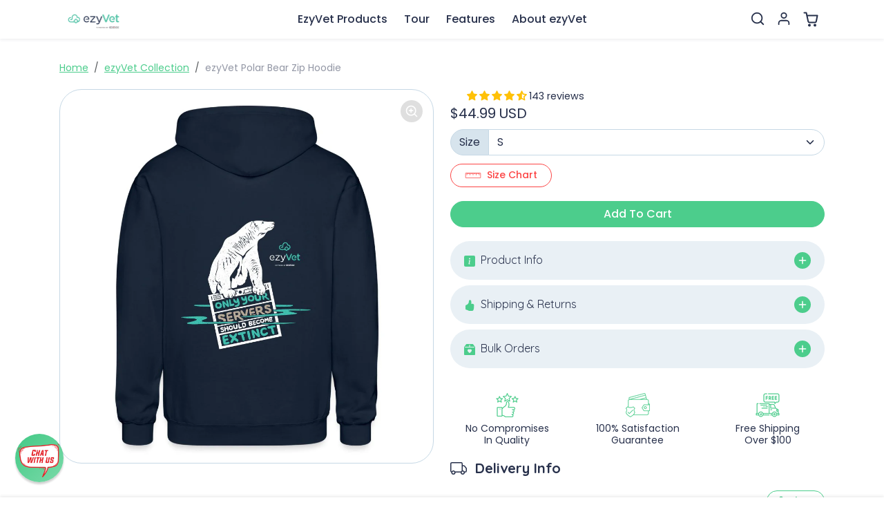

--- FILE ---
content_type: text/css
request_url: https://store.iloveveterinary.com/cdn/shop/t/97/assets/custom.css?v=29389709998238971001757242298
body_size: -631
content:
/* 
    Add here your own custom css styles
*/


--- FILE ---
content_type: text/javascript; charset=utf-8
request_url: https://store.iloveveterinary.com/collections/ezyvet-collection/products/ezyvet-polarbear-gildan-heavy-blend-adult-zip-hoodie.js
body_size: 405
content:
{"id":6781475127347,"title":"ezyVet Polar Bear Zip Hoodie","handle":"ezyvet-polarbear-gildan-heavy-blend-adult-zip-hoodie","description":"\u003cp\u003eSKU: EZY003\u003c\/p\u003e","published_at":"2023-04-28T07:47:30-04:00","created_at":"2022-07-28T18:25:56-04:00","vendor":"SPOD","type":"Heavy Blend Adult Zip Hoodie | Gildan G18600","tags":["excluded","ezyvet","SPOD","Sweatshirts"],"price":4499,"price_min":4499,"price_max":4499,"available":true,"price_varies":false,"compare_at_price":null,"compare_at_price_min":0,"compare_at_price_max":0,"compare_at_price_varies":false,"variants":[{"id":40749209976883,"title":"S","option1":"S","option2":null,"option3":null,"sku":"1059718523-P1380A4S2","requires_shipping":true,"taxable":true,"featured_image":{"id":43511605068073,"product_id":6781475127347,"position":1,"created_at":"2023-11-11T05:14:31-05:00","updated_at":"2025-09-30T14:21:34-04:00","alt":"ezyVet Polar Bear Zip Hoodie-Heavy Blend Adult Zip Hoodie | Gildan G18600-I love Veterinary","width":1000,"height":1000,"src":"https:\/\/cdn.shopify.com\/s\/files\/1\/2314\/1353\/products\/ezyvet-polar-bear-zip-hoodie-s-889093.jpg?v=1759256494","variant_ids":[40749209976883,40749210009651,40749210042419,40749210075187,40749210107955]},"available":true,"name":"ezyVet Polar Bear Zip Hoodie - S","public_title":"S","options":["S"],"price":4499,"weight":0,"compare_at_price":null,"inventory_management":"spod","barcode":null,"featured_media":{"alt":"ezyVet Polar Bear Zip Hoodie-Heavy Blend Adult Zip Hoodie | Gildan G18600-I love Veterinary","id":35929035014441,"position":1,"preview_image":{"aspect_ratio":1.0,"height":1000,"width":1000,"src":"https:\/\/cdn.shopify.com\/s\/files\/1\/2314\/1353\/products\/ezyvet-polar-bear-zip-hoodie-s-889093.jpg?v=1759256494"}},"requires_selling_plan":false,"selling_plan_allocations":[]},{"id":40749210009651,"title":"M","option1":"M","option2":null,"option3":null,"sku":"1059718523-P1380A4S3","requires_shipping":true,"taxable":true,"featured_image":{"id":43511605068073,"product_id":6781475127347,"position":1,"created_at":"2023-11-11T05:14:31-05:00","updated_at":"2025-09-30T14:21:34-04:00","alt":"ezyVet Polar Bear Zip Hoodie-Heavy Blend Adult Zip Hoodie | Gildan G18600-I love Veterinary","width":1000,"height":1000,"src":"https:\/\/cdn.shopify.com\/s\/files\/1\/2314\/1353\/products\/ezyvet-polar-bear-zip-hoodie-s-889093.jpg?v=1759256494","variant_ids":[40749209976883,40749210009651,40749210042419,40749210075187,40749210107955]},"available":true,"name":"ezyVet Polar Bear Zip Hoodie - M","public_title":"M","options":["M"],"price":4499,"weight":0,"compare_at_price":null,"inventory_management":"spod","barcode":null,"featured_media":{"alt":"ezyVet Polar Bear Zip Hoodie-Heavy Blend Adult Zip Hoodie | Gildan G18600-I love Veterinary","id":35929035014441,"position":1,"preview_image":{"aspect_ratio":1.0,"height":1000,"width":1000,"src":"https:\/\/cdn.shopify.com\/s\/files\/1\/2314\/1353\/products\/ezyvet-polar-bear-zip-hoodie-s-889093.jpg?v=1759256494"}},"requires_selling_plan":false,"selling_plan_allocations":[]},{"id":40749210042419,"title":"L","option1":"L","option2":null,"option3":null,"sku":"1059718523-P1380A4S4","requires_shipping":true,"taxable":true,"featured_image":{"id":43511605068073,"product_id":6781475127347,"position":1,"created_at":"2023-11-11T05:14:31-05:00","updated_at":"2025-09-30T14:21:34-04:00","alt":"ezyVet Polar Bear Zip Hoodie-Heavy Blend Adult Zip Hoodie | Gildan G18600-I love Veterinary","width":1000,"height":1000,"src":"https:\/\/cdn.shopify.com\/s\/files\/1\/2314\/1353\/products\/ezyvet-polar-bear-zip-hoodie-s-889093.jpg?v=1759256494","variant_ids":[40749209976883,40749210009651,40749210042419,40749210075187,40749210107955]},"available":true,"name":"ezyVet Polar Bear Zip Hoodie - L","public_title":"L","options":["L"],"price":4499,"weight":0,"compare_at_price":null,"inventory_management":"spod","barcode":null,"featured_media":{"alt":"ezyVet Polar Bear Zip Hoodie-Heavy Blend Adult Zip Hoodie | Gildan G18600-I love Veterinary","id":35929035014441,"position":1,"preview_image":{"aspect_ratio":1.0,"height":1000,"width":1000,"src":"https:\/\/cdn.shopify.com\/s\/files\/1\/2314\/1353\/products\/ezyvet-polar-bear-zip-hoodie-s-889093.jpg?v=1759256494"}},"requires_selling_plan":false,"selling_plan_allocations":[]},{"id":40749210075187,"title":"XL","option1":"XL","option2":null,"option3":null,"sku":"1059718523-P1380A4S5","requires_shipping":true,"taxable":true,"featured_image":{"id":43511605068073,"product_id":6781475127347,"position":1,"created_at":"2023-11-11T05:14:31-05:00","updated_at":"2025-09-30T14:21:34-04:00","alt":"ezyVet Polar Bear Zip Hoodie-Heavy Blend Adult Zip Hoodie | Gildan G18600-I love Veterinary","width":1000,"height":1000,"src":"https:\/\/cdn.shopify.com\/s\/files\/1\/2314\/1353\/products\/ezyvet-polar-bear-zip-hoodie-s-889093.jpg?v=1759256494","variant_ids":[40749209976883,40749210009651,40749210042419,40749210075187,40749210107955]},"available":true,"name":"ezyVet Polar Bear Zip Hoodie - XL","public_title":"XL","options":["XL"],"price":4499,"weight":0,"compare_at_price":null,"inventory_management":"spod","barcode":null,"featured_media":{"alt":"ezyVet Polar Bear Zip Hoodie-Heavy Blend Adult Zip Hoodie | Gildan G18600-I love Veterinary","id":35929035014441,"position":1,"preview_image":{"aspect_ratio":1.0,"height":1000,"width":1000,"src":"https:\/\/cdn.shopify.com\/s\/files\/1\/2314\/1353\/products\/ezyvet-polar-bear-zip-hoodie-s-889093.jpg?v=1759256494"}},"requires_selling_plan":false,"selling_plan_allocations":[]},{"id":40749210107955,"title":"2XL","option1":"2XL","option2":null,"option3":null,"sku":"1059718523-P1380A4S6","requires_shipping":true,"taxable":true,"featured_image":{"id":43511605068073,"product_id":6781475127347,"position":1,"created_at":"2023-11-11T05:14:31-05:00","updated_at":"2025-09-30T14:21:34-04:00","alt":"ezyVet Polar Bear Zip Hoodie-Heavy Blend Adult Zip Hoodie | Gildan G18600-I love Veterinary","width":1000,"height":1000,"src":"https:\/\/cdn.shopify.com\/s\/files\/1\/2314\/1353\/products\/ezyvet-polar-bear-zip-hoodie-s-889093.jpg?v=1759256494","variant_ids":[40749209976883,40749210009651,40749210042419,40749210075187,40749210107955]},"available":true,"name":"ezyVet Polar Bear Zip Hoodie - 2XL","public_title":"2XL","options":["2XL"],"price":4499,"weight":0,"compare_at_price":null,"inventory_management":"spod","barcode":null,"featured_media":{"alt":"ezyVet Polar Bear Zip Hoodie-Heavy Blend Adult Zip Hoodie | Gildan G18600-I love Veterinary","id":35929035014441,"position":1,"preview_image":{"aspect_ratio":1.0,"height":1000,"width":1000,"src":"https:\/\/cdn.shopify.com\/s\/files\/1\/2314\/1353\/products\/ezyvet-polar-bear-zip-hoodie-s-889093.jpg?v=1759256494"}},"requires_selling_plan":false,"selling_plan_allocations":[]}],"images":["\/\/cdn.shopify.com\/s\/files\/1\/2314\/1353\/products\/ezyvet-polar-bear-zip-hoodie-s-889093.jpg?v=1759256494"],"featured_image":"\/\/cdn.shopify.com\/s\/files\/1\/2314\/1353\/products\/ezyvet-polar-bear-zip-hoodie-s-889093.jpg?v=1759256494","options":[{"name":"Size","position":1,"values":["S","M","L","XL","2XL"]}],"url":"\/products\/ezyvet-polarbear-gildan-heavy-blend-adult-zip-hoodie","media":[{"alt":"ezyVet Polar Bear Zip Hoodie-Heavy Blend Adult Zip Hoodie | Gildan G18600-I love Veterinary","id":35929035014441,"position":1,"preview_image":{"aspect_ratio":1.0,"height":1000,"width":1000,"src":"https:\/\/cdn.shopify.com\/s\/files\/1\/2314\/1353\/products\/ezyvet-polar-bear-zip-hoodie-s-889093.jpg?v=1759256494"},"aspect_ratio":1.0,"height":1000,"media_type":"image","src":"https:\/\/cdn.shopify.com\/s\/files\/1\/2314\/1353\/products\/ezyvet-polar-bear-zip-hoodie-s-889093.jpg?v=1759256494","width":1000}],"requires_selling_plan":false,"selling_plan_groups":[]}